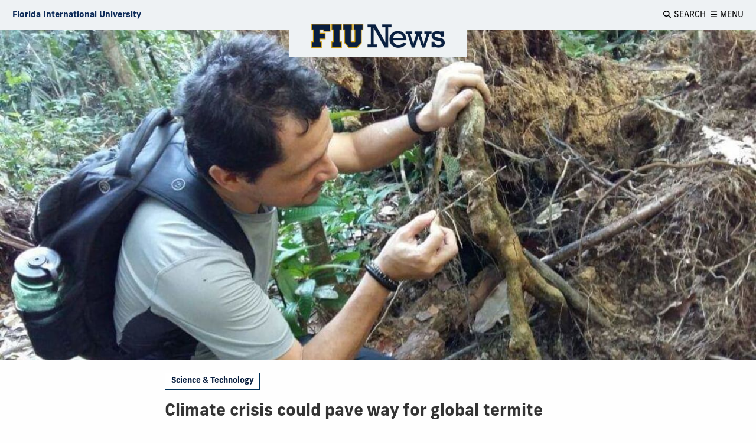

--- FILE ---
content_type: text/html
request_url: https://news.fiu.edu/2023/climate-crisis-could-pave-way-for-global-termite-infestation?utm_source=tag&utm_medium=feed&utm_campaign=newsroom-referrals&utm_term=life%20on%20land
body_size: 7494
content:
<!DOCTYPE html>
<html class="no-js" lang="en">
    <head>
        <meta charset="utf-8"/>
        
        <meta content="2d6fd9c00a73710b090bcd913ed21a48" name="id"/><title>Climate crisis could pave way for global termite infestation | FIU News - Florida International University</title><meta content="Study suggests the common pest could accelerate rising global temperatures, and higher temperature could increase the insects' population." name="description"/><meta content="FIU News" property="og:site_name"/><meta content="Climate crisis could pave way for global termite infestation" property="og:title"/><meta content="https://news.fiu.edu/2023/climate-crisis-could-pave-way-for-global-termite-infestation" property="og:url"/><meta content="article" property="og:type"/><meta content="Study suggests the common pest could accelerate rising global temperatures, and higher temperature could increase the insects' population." property="og:description"/><meta content="https://res.cloudinary.com/digicomm/image/upload/t_metadata/news-magazine/2023/_assets/fb_img_1564402526623.jpg" property="og:image"/><meta content="Climate crisis could pave way for global termite infestation" name="twitter:title"/><meta content="https://news.fiu.edu/2023/climate-crisis-could-pave-way-for-global-termite-infestation" name="twitter:url"/><meta content="Study suggests the common pest could accelerate rising global temperatures, and higher temperature could increase the insects' population." name="twitter:description"/><meta content="https://res.cloudinary.com/digicomm/image/upload/t_metadata/news-magazine/2023/_assets/fb_img_1564402526623.jpg" name="twitter:image"/><meta content="summary_large_image" name="twitter:card"/><script type="application/ld+json">
{
  "@context": "http://schema.org",
  "@type": "NewsArticle",
  "mainEntityOfPage": {
    "@type": "WebPage",
    "@id": "https://news.fiu.edu/2023/climate-crisis-could-pave-way-for-global-termite-infestation"
  },
  "headline": "Climate crisis could pave way for global termite infestation",
  "image": {
    "@type": "ImageObject",
    "url": "https://res.cloudinary.com/digicomm/image/upload/t_metadata/news-magazine/2023/_assets/fb_img_1564402526623.jpg",
    "width": 1200,
    "height": 630
  },
  "datePublished": "2024-12-19T19:01:55",
  "dateModified": "2023-02-09T14:52:32",
  
  "author": {
    "@type": "Person",
    "name": "Nathalie Medina"
  },
   "publisher": {
    "@type": "Organization",
    "name": "Florida International University",
    "logo": {
      "@type": "ImageObject",
      "url": "https://news.fiu.edu/_assets/images/structure-data-logo.png",
      "width": 283,
      "height": 60
    },
    "department": {
        "@type": "NewsMediaOrganization",
        "name": "Office of News and Communications",
        "email": "mailto:news@fiu.edu"
    }
  },
  "description": "Study suggests the common pest could accelerate rising global temperatures, and higher temperature could increase the insects' population."
}   
                </script>
        
<meta http-equiv="x-ua-compatible" content="ie=edge" /><meta name="viewport" content="width=device-width, initial-scale=1.0" /><meta name="robots" content="index, follow" /><meta name="robots" content="max-image-preview:large"><link rel="apple-touch-icon" sizes="180x180" href="/apple-touch-icon.png"><link rel="icon" type="image/png" sizes="32x32" href="/favicon-32x32.png"><link rel="icon" type="image/png" sizes="16x16" href="/favicon-16x16.png"><link rel="manifest" href="/site.webmanifest"><link rel="mask-icon" href="/safari-pinned-tab.svg" color="#081e3f"><meta name="msapplication-TileColor" content="#ffc40d"><meta name="theme-color" content="#ffffff"><meta name="google-site-verification" content="9_1Yn5YkhPJEbAq-UtekfkXqyWtDInr-K711AbBZFc8" />
 <link href="https://news.fiu.edu/feed" rel="alternate" title="FIU News Feed | Florida International University" type="application/rss+xml"/> <link href="../_assets/css/news.css?v=1.12112023" media="all" rel="stylesheet"/> <link href="https://use.typekit.net/fpx6thr.css" rel="stylesheet"/> <link href="https://digicdn.fiu.edu/fonts/fa/css/all.min.css" rel="stylesheet"/> <link href="https://digicdn.fiu.edu/fonts/fa/css/v4-shims.min.css" rel="stylesheet"/>
        
        
        
<script>dataLayer = [];</script><script>(function(w,d,s,l,i){w[l]=w[l]||[];w[l].push({'gtm.start':new Date().getTime(),event:'gtm.js'});var f=d.getElementsByTagName(s)[0],j=d.createElement(s),dl=l!='dataLayer'?'&amp;l='+l:'';j.async=true;j.src='https://www.googletagmanager.com/gtm.js?id='+i+dl;f.parentNode.insertBefore(j,f);})(window,document,'script','dataLayer', 'GTM-M2T3BLP');</script>

    </head>
    
    <body data-resize="body" data-scroll="body">
        
	  
	
        
<script>dataLayer = [];</script><script>(function(w,d,s,l,i){w[l]=w[l]||[];w[l].push({'gtm.start':new Date().getTime(),event:'gtm.js'});var f=d.getElementsByTagName(s)[0],j=d.createElement(s),dl=l!='dataLayer'?'&amp;l='+l:'';j.async=true;j.src='https://www.googletagmanager.com/gtm.js?id='+i+dl;f.parentNode.insertBefore(j,f);})(window,document,'script','dataLayer', 'GTM-M2T3BLP');</script>

        <header class="article-header" data-sticky-container=""><a class="show-on-focus" href="#main">Skip to Content</a><div class="fiu-global-header" data-options="marginTop:0" data-sticky="" data-sticky-on="medium" data-top-anchor="article-title" sticky=""><div class="grid-container"><div class="grid-x logo-tools align-middle align-justify"><a aria-label="Florida International University Homepage" class="cell shrink header-logo" href="https://www.fiu.edu/" target="_blank"><span>Florida International University</span></a><a aria-label="FIU News" class="cell shrink article-logo" href="../index"><img alt="FIU News Homepage" src="../_assets/images/fiu-news-logo.png"/></a><div class="cell shrink article-title">Climate crisis could pave way for global termite infestation</div><div class="cell tools shrink"><button aria-haspopup="true" aria-label="Open Search" data-toggle="fiu-off-canvas-search" id="fiu-global-search"><p aria-hidden="true" class="fa fa-search"></p><span>Search</span></button><button aria-haspopup="true" aria-label="Open Menu" data-toggle="fiu-off-canvas-menu" id="fiu-global-menu"><p aria-hidden="true" class="fa fa-bars"></p><span>Menu</span></button></div></div></div></div><nav aria-label="FIU News" class="grid-container nav-logo-wrapper"><div class="fiu-news-logo" id="logo-container"><a href="../index"><img alt="Homepage" class="show-for-large" src="../_assets/images/fiu-news-logo.png"/><img alt="Homepage" class="hide-for-large" src="../_assets/images/fiu-news-logo-mobile.png"/></a><div class="tools align-items-center"><button aria-haspopup="true" aria-label="Open Menu" class="fiu-global-menu" data-toggle="fiu-off-canvas-menu"><p aria-hidden="true" class="fa fa-bars"></p><span>Menu</span></button></div></div></nav></header>

        <main class="off-canvas-content" data-off-canvas-content="" id="main">
            <article>
                <header><div class="grid-container full"><div class="grid-x"><div class="cell article-banner"><figure><div class="responsive-embed banner-widescreen">
                                
                                      
                                        <img alt="" data-lazy="{&quot;small&quot;:&quot;https://res.cloudinary.com/digicomm/image/upload/t_full-banner-small/news-magazine/2023/_assets/fb_img_1564402526623.jpg&quot;,&quot;medium&quot;: &quot;https://res.cloudinary.com/digicomm/image/upload/t_full-banner-medium/news-magazine/2023/_assets/fb_img_1564402526623.jpg&quot;,&quot;large&quot;:&quot;https://res.cloudinary.com/digicomm/image/upload/t_full-banner-large/news-magazine/2023/_assets/fb_img_1564402526623.jpg&quot;,&quot;xlarge&quot;:&quot;https://res.cloudinary.com/digicomm/image/upload/t_full-banner-xlarge/news-magazine/2023/_assets/fb_img_1564402526623.jpg&quot;,&quot;xxlarge&quot;:&quot;https://res.cloudinary.com/digicomm/image/upload/t_full-banner-xxlarge/news-magazine/2023/_assets/fb_img_1564402526623.jpg&quot;}"/>
                                      
                                      
                                      
                                      
                               
                                </div></figure></div></div></div><div class="grid-container"><div class="grid-x align-center"><div class="cell large-7 "><div class="grid-x"><div class="cell small-order-1 medium-order-2"><h1 id="article-title">Climate crisis could pave way for global termite infestation</h1></div><div class="cell small-order-2 article-category medium-order-1"><a href="../science-and-technology/index">Science &amp; Technology</a></div><div class="cell small-order-3 medium-order-3">
                                                
                                                
                                                
                                                <p class="byline">By <a class="article-author" href="https://news.fiu.edu/author/nathalie-medina">Nathalie Medina</a></p>
                                                
                                            </div><div class="cell small-order-4 medium-9"><p><span class="timestamp">February 8, 2023 at 1:00pm</span></p></div><div class="cell small-order-5 medium-3 a2a"><a aria-label="Share this story" class="a2a_dd" href="https://www.addtoany.com/share"><span aria-hidden="true" class="fab fa-facebook-f"></span><span aria-hidden="true" class="fab fa-twitter"></span><span aria-hidden="true" class="fa fa-share"></span><span aria-hidden="true" class="fa fa-envelope"></span></a></div><div class="cell small-12 small-order-6 medium-order-3 "><hr/></div></div></div></div></div></header>
                <div class="grid-container"><div class="grid-x align-center"><div class="cell large-7 content-block"><p>Warming temperatures could unleash termites in more areas of the world, and more termites may actually accelerate warming temperatures. Scientists say it&#8217;s time for climate prediction models to take note.</p><p>Not only do termites find warm and humid climates more hospitable, but they consume and decay wood at much higher rates in such climates, according to an international team of scientists including FIU biologist Oscar Valverde-Barrantes. As the termites consume wood, they release stored carbon into the atmosphere. More carbon dioxide means higher temperatures &#8212; a vicious cycle not currently accounted for in current climate predictions, Valverde-Barrantes said.</p><p>&#160;</p></div></div></div><div class="grid-container"><div class="grid-x align-center"><div class="cell large-7 content-block"><p><img alt="4ac020ad-e20b-46bc-81eb-0f33ba950045.jpg" class="" height="899" src="_assets/4ac020ad-e20b-46bc-81eb-0f33ba9500451.jpg" width="1488"/></p><p>&#160;</p></div></div></div><div class="grid-container"><div class="grid-x align-center"><div class="cell large-7 content-block"><p>As global temperatures rise, termites could expand their territories, take advantage of all the dead wood laying around and further grow their populations. Using climatic models, the scientists concluded that termite habitats could increase by more than 30% of their current range. As they consume more wood, they will release carbon that has been stored in previously untapped forests for hundreds of years. As termites spread across the planet, these actions could accelerate rising temperatures.&#160;<span>The research team, consisting of more than 100 scientists, conducted a coordinated global experiment across 133 sites on six continents during a two-year period.&#160;</span>The results were published in <a href="https://www.science.org/doi/10.1126/science.abo3856" rel="noopener" target="_blank">Science</a>.</p><p>So while a small percentage of the world&#8217;s termite populations are consuming wood from buildings, far more are eating up wood debris in subtropical and tropical forests. If the world becomes more tropical, the real threat from termites might be even warmer global temperatures</p></div></div></div>
            </article>
            <aside aria-label="Article tags"><div class="grid-container"><div class="grid-x align-center"><div class="cell large-7"><ul class="accordion" data-accordion="" data-allow-all-closed="true" data-multi-expand="true" id="tag-cloud" role="tablist"><li class="accordion-item" data-accordion-item="" role="presentation"><a class="accordion-title" href="#" role="tab">Show Tags</a><div class="accordion-content" data-tab-content="" role="tabpanel"><a href="https://news.fiu.edu/tag/College of Arts Sciences and Education">College of Arts Sciences and Education</a><a href="https://news.fiu.edu/tag/life on land">life on land</a><a href="https://news.fiu.edu/tag/Biological Sciences">Biological Sciences</a><a href="https://news.fiu.edu/tag/Oscar Valverde-Barrantes">Oscar Valverde-Barrantes</a><a href="https://news.fiu.edu/tag/climate change">climate change</a><a href="https://news.fiu.edu/tag/Institute of Environment">Institute of Environment</a></div></li></ul></div></div></div></aside>
            
            
        </main>

        <div class="off-canvas position-right" data-content-scroll="false" data-off-canvas="" data-transition="slide" id="fiu-off-canvas-search" role="search">
<div class="grid-container">
<div class="grid-x ">
<div class="cell cell medium-8 medium-offset-2">
<div class="align-items-right"><button aria-label="Close menu" class="close-button inline" data-close="" type="button"> <span class="close-button-text">Close</span> <span aria-hidden="true">&#215;</span> </button></div>
<form action="/results.html" id="search-degrees-and-programs">
<p class="h3">Search</p>
<input aria-label="Search Website" id="search-box" name="q" placeholder="Search Website" type="text"/> <button class="postfix" href="#" type="submit"><span aria-hidden="true" class="fa fa-search"></span><span aria-label="Search Website" class="hide-for-small-only">Search</span></button></form></div>
</div>
</div>
</div>
        <div aria-label="Mobile Navigation" class="off-canvas position-right" data-content-scroll="false" data-off-canvas="" data-transition="slide" id="fiu-off-canvas-menu" role="navigation"><button aria-label="Close menu" class="close-button" data-close="" type="button"><span class="close-button-text">Close</span><span aria-hidden="true">&#215;</span></button><nav aria-label="Site Mobile Menu"><h2>Explore FIU News</h2><ul class="menu"><li><a href="../business-and-entrepreneurship/index">Business &amp; Entrepreneurship</a></li><li><a href="../arts-and-culture/index">Arts &amp; Culture</a></li><li><a href="../politics-law-and-society/index">Politics, Law &amp; Society </a></li><li><a href="../campus-and-community/index">Campus &amp; Community</a></li><li><a href="../science-and-technology/index">Science &amp; Technology</a></li><li><a href="../medicine-and-health-sciences/index">Medicine &amp; Health Sciences</a></li><li><a href="../sports/index">Sports</a></li></ul><h2>Publications</h2><ul class="menu"><li><a href="../index">FIU News</a></li><li><a href="../magazine/index">FIU Magazine</a></li><li><a href="../research-magazine/index">FIU Research Magazine</a></li><li><a href="https://news.fiu.edu/insights/">FIU Insights</a></li></ul><h2>Reach Out</h2><ul class="menu"><li><a href="../about/media-relations">Media Relations</a></li><li><a href="../about/contact">Contact</a></li></ul></nav></div>
        
            <footer role="contentinfo">
                                                  <div class="footer-info">
                                        <div class="grid-x grid-margin-x">
                                            
                                                                                                
                        <div class="cell medium-3 large-4 hide-for-small-only">
                            <h2>Explore FIU News</h2>
<ul>
<li><a href="../business-and-entrepreneurship/index">Business &amp; Entrepreneurship</a></li>
<li><a href="../arts-and-culture/index">Arts &amp; Culture</a></li>
<li><a href="../politics-law-and-society/index">Politics, Law &amp; Society</a></li>
<li><a href="../campus-and-community/index">Campus &amp; Community</a></li>
<li><a href="../science-and-technology/index">Science &amp; Technology</a></li>
<li><a href="../medicine-and-health-sciences/index">Medicine &amp; Health Sciences</a></li>
<li><a href="../sports/index">Sports</a></li>
<li><a href="../community-and-government-relations/index">Community &amp; Government Relations</a></li>
<li><a href="../lifehacks/index">Lifehacks</a></li>
<li><a href="../preeminent-programs/index">Preeminent Programs</a></li>
</ul>
                        </div>
                                             
                                                                                                
                        <div class="cell medium-3 large-4 hide-for-small-only">
                            <h2>Publications</h2>
<ul>
<li><a href="../index">FIU News</a></li>
<li><a href="../magazine/index">FIU Magazine</a></li>
<li><a href="../research-magazine/index">FIU Research Magazine</a></li>
<li><a href="https://news.fiu.edu/insights/index.html">FIU Insights</a></li>
</ul>
<h2>Reach Out</h2>
<ul>
<li><a href="../about/contact">Contact</a></li>
<li><a href="../about/media-relations">Media Relations</a></li>
</ul>
                        </div>
                                             
                                                                                                
                        <div class="cell medium-6 large-4 ">
                            <h2>Stay Connected</h2>
<p>Receive daily FIU stories and updates directly to your inbox.</p>
<!-- Begin Mailchimp Signup Form -->
<div id="mc_embed_signup"><form action="https://fiu.us1.list-manage.com/subscribe/post?u=d13d9ca5483e1889af5c1cd91&amp;id=a91c244dfa" class="validate" id="mc-embedded-subscribe-form" method="post" name="mc-embedded-subscribe-form" novalidate="" target="_blank">
<div id="mc_embed_signup_scroll"><input aria-label="Email address" class="email" id="mce-EMAIL" name="EMAIL" placeholder="Email address" required="" type="email" value=""/> <input class="button" id="mc-embedded-subscribe" name="subscribe" type="submit" value="Subscribe"/> <!-- real people should not fill this in and expect good things - do not remove this or risk form bot signups-->
<div aria-hidden="true" style="position: absolute; left: -5000px;"><input aria-label=" n/a " name="b_b89d11d48e4310b7d7bf552fa_4d36ca4d39" tabindex="-1" type="text" value=""/></div>
</div>
</form></div>
<!--End mc_embed_signup-->
<h2>Share with Us</h2>
<p>Submit a story or give us feedback, we want to hear from you.</p>
<a class="cta-link-primary" href="mailto:news@fiu.edu">Submit a story idea</a>
                        </div>
                                     </div>
                    </div>
                <div class="grid-x grid-margin-x">
		<div class="cell large-4 medium-order-3">
			<a class="footer-logo" href="https://www.fiu.edu/" rel="noopener noreferrer" target="_blank">
				<img alt="Florida International University Homepage" height="54" loading="lazy" src="https://digicdn.fiu.edu/core/_assets/images/footer-logo.svg" width="300"/>
			</a>
		    						    <h2>Connect</h2>
						<ul>
<li><a href="https://www.fiu.edu/about/contact-us/index.html">Contact FIU</a></li>
<li><a aria-label="FIU News Website" href="https://news.fiu.edu/" rel="noopener noreferrer" target="_blank">FIU News</a></li>
</ul> 
						<ul aria-label="Social Networks" class="social-media">
<li><a aria-label="Follow FIU on Instagram" href="https://www.instagram.com/fiuinstagram/" rel="noopener noreferrer" target="_blank"><span aria-hidden="true" class="fa-brands fa-instagram"></span></a></li><li><a aria-label="Follow FIU on LinkedIn" href="https://www.linkedin.com/school/florida-international-university/" rel="noopener noreferrer" target="_blank"><span aria-hidden="true" class="fa-brands fa-linkedin"></span></a></li><li><a aria-label="Follow FIU on Facebook" href="https://www.facebook.com/floridainternational" rel="noopener noreferrer" target="_blank"><span aria-hidden="true" class="fa-brands fa-facebook"></span></a></li><li><a aria-label="Follow FIU on Twitter" href="https://twitter.com/fiu" rel="noopener noreferrer" target="_blank"><span aria-hidden="true" class="fa-brands fa-twitter"></span></a></li><li><a aria-label="Follow FIU on YouTube" href="https://www.youtube.com/user/FloridaInternational" rel="noopener noreferrer" target="_blank"><span aria-hidden="true" class="fa-brands fa-youtube"></span></a></li><li><a aria-label="Follow FIU on Flickr" href="https://flickr.com/photos/fiu" rel="noopener noreferrer" target="_blank"><span aria-hidden="true" class="fa-brands fa-flickr"></span></a></li> </ul>
					</div>
						   <div class="cell medium-4 medium-order-1">
				<h2>Explore FIU</h2>
                <ul>
<li><a href="https://www.fiu.edu/about/index.html">About FIU</a></li>
<li><a aria-label="FIU Admissions" href="https://www.fiu.edu/admissions/index.html">Admissions</a></li>
<li><a aria-label="FIU Academics" href="https://www.fiu.edu/academics/index.html">Academics</a></li>
<li><a href="https://www.fiu.edu/locations/index.html">Locations</a></li>
<li><a aria-label="FIU Research" href="https://www.fiu.edu/research/index.html">Research</a></li>
<li><a href="https://www.fiu.edu/student-life/index.html">Student Life</a></li>
<li><a href="https://www.fiu.edu/athletics/index.html">Athletics</a></li>
<li><a aria-label="FIU Alumni and Giving" href="https://www.fiu.edu/alumni-and-giving/index.html">Alumni and Giving</a></li>
<li><a href="https://hr.fiu.edu/careers/" rel="noopener noreferrer" target="_blank">Careers at FIU</a></li>
<li><a href="https://onestop.fiu.edu/finances/estimate-your-costs/">Estimate Cost of Attendance</a></li>
</ul> 
			</div>
				   <div class="cell medium-4 medium-order-2">
				<h2>Tools &amp; Resources</h2>
                <ul>
<li><a href="https://phonebook.fiu.edu" rel="noopener noreferrer" target="_blank">Phonebook</a>&#160;(Directory)</li>
<li><a href="https://calendar.fiu.edu/" rel="noopener noreferrer" target="_blank">University Calendar</a></li>
<li><a href="https://campusmaps.fiu.edu/" rel="noopener noreferrer" target="_blank">Campus Maps</a></li>
<li><a href="https://my.fiu.edu/" rel="noopener noreferrer" target="_blank">MyFIU</a></li>
<li><a href="https://canvas.fiu.edu" rel="noopener" target="_blank">Canvas</a></li>
<li><a href="http://mail.fiu.edu/" rel="noopener noreferrer" target="_blank">FIU Email</a></li>
<li><a href="https://fiu.service-now.com/sp?id=services_status" rel="noopener" target="_blank">System Status</a></li>
<li><a href="https://centralreservations.fiu.edu/" rel="noopener" target="_blank">Reserve Space</a></li>
<li><a href="https://ace.fiu.edu/civil-rights/harassment-and-discrimination/" rel="noopener" target="_blank">Nondiscrimination</a></li>
<li><a href="https://ace.fiu.edu/title-ix/" rel="noopener" target="_blank">Title IX</a></li>
<li><a href="https://report.fiu.edu/" rel="noopener" target="_blank">Report Discrimination or Harassment</a></li>
</ul> 
			</div>
		        
	</div>
		<div class="grid-x grid-margin-x copyright">
            	<div class="small-12 columns text-center">
<p class="copyright">
<small>© 2024 Florida International University </small> | <small>Website by <a aria-label="External Relations - Digital Communications" href="https://stratcomm.fiu.edu/digital-print/websites/" target="_blank">Digital Communications</a></small> | <small><a href="https://webforms.fiu.edu/view.php?id=370774" id="website-feedback" target="_blank">Website Feedback</a></small> |  <small><a href="https://accessibility.fiu.edu/" target="_blank">Web/Accessibility</a></small>
</p>
    </div>
    </div>
</footer>
        <!-- Third-party libraries -->
<script src="../_assets/js/vendor/jquery.min.js"></script>
<script src="../_assets/js/vendor/foundation.min.js"></script>
<script src="../_assets/js/vendor/what-input.js"></script>
<!-- FIU News & Magazine scripts-->
<script src="../_assets/js/app.js"></script>
        <script>
                var a2a_config = a2a_config || {};
                a2a_config.templates = a2a_config.templates || {};
                a2a_config.templates.email = {
                    subject: "${title}",
                    body: "${title}\n${link}"
                };

                a2a_config.icon_color = "white,#5a5a5a";
                a2a_config.color_link_text = "5a5a5a";
                a2a_config.color_link_text_hover = "000000";
                a2a_config.onclick = 1;
                a2a_config.num_services = 4;
                a2a_config.custom_services = [];
                
                
                // callbacks
                a2a_config.callbacks = a2a_config.callbacks || [];
                a2a_config.callbacks.push({
                    ready: cleanUpIframes
                });
            </script><script async="" src="https://static.addtoany.com/menu/page.js"></script><script src="../_assets/js/tag-cloud.js" type="text/javascript"></script>
		
		
		
		
	
        <script src="../_assets/js/accessibility.js" type="text/javascript"></script>
        

    </body>
</html>

--- FILE ---
content_type: application/javascript
request_url: https://news.fiu.edu/_assets/js/ads.js
body_size: 406
content:
function showAds() {
 
    const urlParams = new URLSearchParams(window.location.search);
    // check if the URL parameter 'go' is set and contains 'DCA_ResearchMag'
    if (urlParams.has('go') && urlParams.get('go') === 'DCA_ResearchMag') {
        localStorage.setItem('newsGo', 'DCA_ResearchMag');
    }

    // check if the 'news-go' parameter is stored in local storage 
    const newsGoParam = localStorage.getItem('newsGo');
    if (newsGoParam) {
        const button = document.createElement("a");
        button.className = "ad-button";
        button.textContent = "Experience FIU in DC";
        button.href = "https://washingtondc.fiu.edu/about/experience-fiu-in-dc/?go=DCA_ResearchMag";
        button.target = "_blank";
        // append button to #main
        if (document.getElementById('main')) {
            document.getElementById('main').appendChild(button);
        }
        // show content if '.fiuindc-ad' exists
        const pageAd = document.querySelector('.fiuindc-ad');
        if (pageAd) {
          pageAd.classList.remove('hide');
          pageAd.classList.add('hide-for-large');
        } 
    }
}
